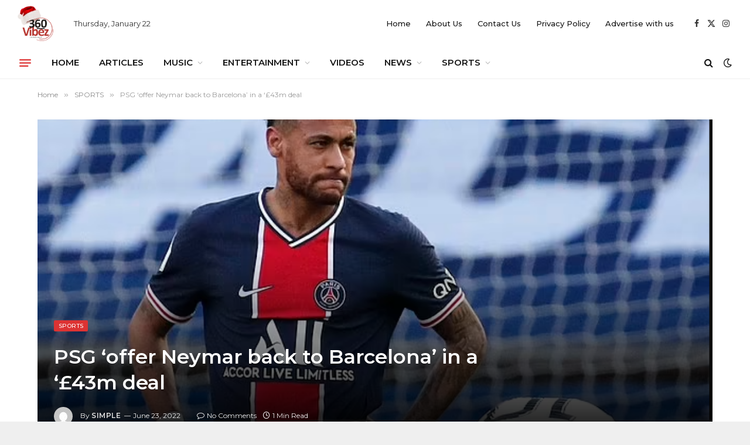

--- FILE ---
content_type: text/html; charset=UTF-8
request_url: https://360vibez.com.ng/2022/06/23/psg-offer-neymar-back-to-barcelona-in-a-43m-deal/
body_size: 17030
content:

<!DOCTYPE html>
<html lang="en-US" class="s-light site-s-light">

<head>

	<meta charset="UTF-8" />
	<meta name="viewport" content="width=device-width, initial-scale=1" />
	<title>PSG &#8216;offer Neymar back to Barcelona&#8217; in a &#8216;£43m deal &#8211; 360vibez</title><link rel="preload" as="font" href="https://360vibez.com.ng/wp-content/themes/smart-mag/css/icons/fonts/ts-icons.woff2?v3.2" type="font/woff2" crossorigin="anonymous" />
<meta name='robots' content='max-image-preview:large' />
	<style>img:is([sizes="auto" i], [sizes^="auto," i]) { contain-intrinsic-size: 3000px 1500px }</style>
	<link rel='dns-prefetch' href='//stats.wp.com' />
<link rel='dns-prefetch' href='//fonts.googleapis.com' />
<link rel='dns-prefetch' href='//www.googletagmanager.com' />
<link rel='preconnect' href='//i0.wp.com' />
<link rel='preconnect' href='//c0.wp.com' />
<link rel="alternate" type="application/rss+xml" title="360vibez &raquo; Feed" href="https://360vibez.com.ng/feed/" />
<link rel="alternate" type="application/rss+xml" title="360vibez &raquo; Comments Feed" href="https://360vibez.com.ng/comments/feed/" />
<link rel="alternate" type="application/rss+xml" title="360vibez &raquo; PSG &#8216;offer Neymar back to Barcelona&#8217; in a &#8216;£43m deal Comments Feed" href="https://360vibez.com.ng/2022/06/23/psg-offer-neymar-back-to-barcelona-in-a-43m-deal/feed/" />
<script type="text/javascript">
/* <![CDATA[ */
window._wpemojiSettings = {"baseUrl":"https:\/\/s.w.org\/images\/core\/emoji\/16.0.1\/72x72\/","ext":".png","svgUrl":"https:\/\/s.w.org\/images\/core\/emoji\/16.0.1\/svg\/","svgExt":".svg","source":{"concatemoji":"https:\/\/360vibez.com.ng\/wp-includes\/js\/wp-emoji-release.min.js?ver=6.8.3"}};
/*! This file is auto-generated */
!function(s,n){var o,i,e;function c(e){try{var t={supportTests:e,timestamp:(new Date).valueOf()};sessionStorage.setItem(o,JSON.stringify(t))}catch(e){}}function p(e,t,n){e.clearRect(0,0,e.canvas.width,e.canvas.height),e.fillText(t,0,0);var t=new Uint32Array(e.getImageData(0,0,e.canvas.width,e.canvas.height).data),a=(e.clearRect(0,0,e.canvas.width,e.canvas.height),e.fillText(n,0,0),new Uint32Array(e.getImageData(0,0,e.canvas.width,e.canvas.height).data));return t.every(function(e,t){return e===a[t]})}function u(e,t){e.clearRect(0,0,e.canvas.width,e.canvas.height),e.fillText(t,0,0);for(var n=e.getImageData(16,16,1,1),a=0;a<n.data.length;a++)if(0!==n.data[a])return!1;return!0}function f(e,t,n,a){switch(t){case"flag":return n(e,"\ud83c\udff3\ufe0f\u200d\u26a7\ufe0f","\ud83c\udff3\ufe0f\u200b\u26a7\ufe0f")?!1:!n(e,"\ud83c\udde8\ud83c\uddf6","\ud83c\udde8\u200b\ud83c\uddf6")&&!n(e,"\ud83c\udff4\udb40\udc67\udb40\udc62\udb40\udc65\udb40\udc6e\udb40\udc67\udb40\udc7f","\ud83c\udff4\u200b\udb40\udc67\u200b\udb40\udc62\u200b\udb40\udc65\u200b\udb40\udc6e\u200b\udb40\udc67\u200b\udb40\udc7f");case"emoji":return!a(e,"\ud83e\udedf")}return!1}function g(e,t,n,a){var r="undefined"!=typeof WorkerGlobalScope&&self instanceof WorkerGlobalScope?new OffscreenCanvas(300,150):s.createElement("canvas"),o=r.getContext("2d",{willReadFrequently:!0}),i=(o.textBaseline="top",o.font="600 32px Arial",{});return e.forEach(function(e){i[e]=t(o,e,n,a)}),i}function t(e){var t=s.createElement("script");t.src=e,t.defer=!0,s.head.appendChild(t)}"undefined"!=typeof Promise&&(o="wpEmojiSettingsSupports",i=["flag","emoji"],n.supports={everything:!0,everythingExceptFlag:!0},e=new Promise(function(e){s.addEventListener("DOMContentLoaded",e,{once:!0})}),new Promise(function(t){var n=function(){try{var e=JSON.parse(sessionStorage.getItem(o));if("object"==typeof e&&"number"==typeof e.timestamp&&(new Date).valueOf()<e.timestamp+604800&&"object"==typeof e.supportTests)return e.supportTests}catch(e){}return null}();if(!n){if("undefined"!=typeof Worker&&"undefined"!=typeof OffscreenCanvas&&"undefined"!=typeof URL&&URL.createObjectURL&&"undefined"!=typeof Blob)try{var e="postMessage("+g.toString()+"("+[JSON.stringify(i),f.toString(),p.toString(),u.toString()].join(",")+"));",a=new Blob([e],{type:"text/javascript"}),r=new Worker(URL.createObjectURL(a),{name:"wpTestEmojiSupports"});return void(r.onmessage=function(e){c(n=e.data),r.terminate(),t(n)})}catch(e){}c(n=g(i,f,p,u))}t(n)}).then(function(e){for(var t in e)n.supports[t]=e[t],n.supports.everything=n.supports.everything&&n.supports[t],"flag"!==t&&(n.supports.everythingExceptFlag=n.supports.everythingExceptFlag&&n.supports[t]);n.supports.everythingExceptFlag=n.supports.everythingExceptFlag&&!n.supports.flag,n.DOMReady=!1,n.readyCallback=function(){n.DOMReady=!0}}).then(function(){return e}).then(function(){var e;n.supports.everything||(n.readyCallback(),(e=n.source||{}).concatemoji?t(e.concatemoji):e.wpemoji&&e.twemoji&&(t(e.twemoji),t(e.wpemoji)))}))}((window,document),window._wpemojiSettings);
/* ]]> */
</script>

<link rel='stylesheet' id='hfe-widgets-style-css' href='https://360vibez.com.ng/wp-content/plugins/header-footer-elementor/inc/widgets-css/frontend.css?ver=2.4.9' type='text/css' media='all' />
<style id='wp-emoji-styles-inline-css' type='text/css'>

	img.wp-smiley, img.emoji {
		display: inline !important;
		border: none !important;
		box-shadow: none !important;
		height: 1em !important;
		width: 1em !important;
		margin: 0 0.07em !important;
		vertical-align: -0.1em !important;
		background: none !important;
		padding: 0 !important;
	}
</style>
<link rel='stylesheet' id='wp-block-library-css' href='https://c0.wp.com/c/6.8.3/wp-includes/css/dist/block-library/style.min.css' type='text/css' media='all' />
<style id='classic-theme-styles-inline-css' type='text/css'>
/*! This file is auto-generated */
.wp-block-button__link{color:#fff;background-color:#32373c;border-radius:9999px;box-shadow:none;text-decoration:none;padding:calc(.667em + 2px) calc(1.333em + 2px);font-size:1.125em}.wp-block-file__button{background:#32373c;color:#fff;text-decoration:none}
</style>
<link rel='stylesheet' id='mediaelement-css' href='https://c0.wp.com/c/6.8.3/wp-includes/js/mediaelement/mediaelementplayer-legacy.min.css' type='text/css' media='all' />
<link rel='stylesheet' id='wp-mediaelement-css' href='https://c0.wp.com/c/6.8.3/wp-includes/js/mediaelement/wp-mediaelement.min.css' type='text/css' media='all' />
<style id='jetpack-sharing-buttons-style-inline-css' type='text/css'>
.jetpack-sharing-buttons__services-list{display:flex;flex-direction:row;flex-wrap:wrap;gap:0;list-style-type:none;margin:5px;padding:0}.jetpack-sharing-buttons__services-list.has-small-icon-size{font-size:12px}.jetpack-sharing-buttons__services-list.has-normal-icon-size{font-size:16px}.jetpack-sharing-buttons__services-list.has-large-icon-size{font-size:24px}.jetpack-sharing-buttons__services-list.has-huge-icon-size{font-size:36px}@media print{.jetpack-sharing-buttons__services-list{display:none!important}}.editor-styles-wrapper .wp-block-jetpack-sharing-buttons{gap:0;padding-inline-start:0}ul.jetpack-sharing-buttons__services-list.has-background{padding:1.25em 2.375em}
</style>
<style id='global-styles-inline-css' type='text/css'>
:root{--wp--preset--aspect-ratio--square: 1;--wp--preset--aspect-ratio--4-3: 4/3;--wp--preset--aspect-ratio--3-4: 3/4;--wp--preset--aspect-ratio--3-2: 3/2;--wp--preset--aspect-ratio--2-3: 2/3;--wp--preset--aspect-ratio--16-9: 16/9;--wp--preset--aspect-ratio--9-16: 9/16;--wp--preset--color--black: #000000;--wp--preset--color--cyan-bluish-gray: #abb8c3;--wp--preset--color--white: #ffffff;--wp--preset--color--pale-pink: #f78da7;--wp--preset--color--vivid-red: #cf2e2e;--wp--preset--color--luminous-vivid-orange: #ff6900;--wp--preset--color--luminous-vivid-amber: #fcb900;--wp--preset--color--light-green-cyan: #7bdcb5;--wp--preset--color--vivid-green-cyan: #00d084;--wp--preset--color--pale-cyan-blue: #8ed1fc;--wp--preset--color--vivid-cyan-blue: #0693e3;--wp--preset--color--vivid-purple: #9b51e0;--wp--preset--gradient--vivid-cyan-blue-to-vivid-purple: linear-gradient(135deg,rgba(6,147,227,1) 0%,rgb(155,81,224) 100%);--wp--preset--gradient--light-green-cyan-to-vivid-green-cyan: linear-gradient(135deg,rgb(122,220,180) 0%,rgb(0,208,130) 100%);--wp--preset--gradient--luminous-vivid-amber-to-luminous-vivid-orange: linear-gradient(135deg,rgba(252,185,0,1) 0%,rgba(255,105,0,1) 100%);--wp--preset--gradient--luminous-vivid-orange-to-vivid-red: linear-gradient(135deg,rgba(255,105,0,1) 0%,rgb(207,46,46) 100%);--wp--preset--gradient--very-light-gray-to-cyan-bluish-gray: linear-gradient(135deg,rgb(238,238,238) 0%,rgb(169,184,195) 100%);--wp--preset--gradient--cool-to-warm-spectrum: linear-gradient(135deg,rgb(74,234,220) 0%,rgb(151,120,209) 20%,rgb(207,42,186) 40%,rgb(238,44,130) 60%,rgb(251,105,98) 80%,rgb(254,248,76) 100%);--wp--preset--gradient--blush-light-purple: linear-gradient(135deg,rgb(255,206,236) 0%,rgb(152,150,240) 100%);--wp--preset--gradient--blush-bordeaux: linear-gradient(135deg,rgb(254,205,165) 0%,rgb(254,45,45) 50%,rgb(107,0,62) 100%);--wp--preset--gradient--luminous-dusk: linear-gradient(135deg,rgb(255,203,112) 0%,rgb(199,81,192) 50%,rgb(65,88,208) 100%);--wp--preset--gradient--pale-ocean: linear-gradient(135deg,rgb(255,245,203) 0%,rgb(182,227,212) 50%,rgb(51,167,181) 100%);--wp--preset--gradient--electric-grass: linear-gradient(135deg,rgb(202,248,128) 0%,rgb(113,206,126) 100%);--wp--preset--gradient--midnight: linear-gradient(135deg,rgb(2,3,129) 0%,rgb(40,116,252) 100%);--wp--preset--font-size--small: 13px;--wp--preset--font-size--medium: 20px;--wp--preset--font-size--large: 36px;--wp--preset--font-size--x-large: 42px;--wp--preset--spacing--20: 0.44rem;--wp--preset--spacing--30: 0.67rem;--wp--preset--spacing--40: 1rem;--wp--preset--spacing--50: 1.5rem;--wp--preset--spacing--60: 2.25rem;--wp--preset--spacing--70: 3.38rem;--wp--preset--spacing--80: 5.06rem;--wp--preset--shadow--natural: 6px 6px 9px rgba(0, 0, 0, 0.2);--wp--preset--shadow--deep: 12px 12px 50px rgba(0, 0, 0, 0.4);--wp--preset--shadow--sharp: 6px 6px 0px rgba(0, 0, 0, 0.2);--wp--preset--shadow--outlined: 6px 6px 0px -3px rgba(255, 255, 255, 1), 6px 6px rgba(0, 0, 0, 1);--wp--preset--shadow--crisp: 6px 6px 0px rgba(0, 0, 0, 1);}:where(.is-layout-flex){gap: 0.5em;}:where(.is-layout-grid){gap: 0.5em;}body .is-layout-flex{display: flex;}.is-layout-flex{flex-wrap: wrap;align-items: center;}.is-layout-flex > :is(*, div){margin: 0;}body .is-layout-grid{display: grid;}.is-layout-grid > :is(*, div){margin: 0;}:where(.wp-block-columns.is-layout-flex){gap: 2em;}:where(.wp-block-columns.is-layout-grid){gap: 2em;}:where(.wp-block-post-template.is-layout-flex){gap: 1.25em;}:where(.wp-block-post-template.is-layout-grid){gap: 1.25em;}.has-black-color{color: var(--wp--preset--color--black) !important;}.has-cyan-bluish-gray-color{color: var(--wp--preset--color--cyan-bluish-gray) !important;}.has-white-color{color: var(--wp--preset--color--white) !important;}.has-pale-pink-color{color: var(--wp--preset--color--pale-pink) !important;}.has-vivid-red-color{color: var(--wp--preset--color--vivid-red) !important;}.has-luminous-vivid-orange-color{color: var(--wp--preset--color--luminous-vivid-orange) !important;}.has-luminous-vivid-amber-color{color: var(--wp--preset--color--luminous-vivid-amber) !important;}.has-light-green-cyan-color{color: var(--wp--preset--color--light-green-cyan) !important;}.has-vivid-green-cyan-color{color: var(--wp--preset--color--vivid-green-cyan) !important;}.has-pale-cyan-blue-color{color: var(--wp--preset--color--pale-cyan-blue) !important;}.has-vivid-cyan-blue-color{color: var(--wp--preset--color--vivid-cyan-blue) !important;}.has-vivid-purple-color{color: var(--wp--preset--color--vivid-purple) !important;}.has-black-background-color{background-color: var(--wp--preset--color--black) !important;}.has-cyan-bluish-gray-background-color{background-color: var(--wp--preset--color--cyan-bluish-gray) !important;}.has-white-background-color{background-color: var(--wp--preset--color--white) !important;}.has-pale-pink-background-color{background-color: var(--wp--preset--color--pale-pink) !important;}.has-vivid-red-background-color{background-color: var(--wp--preset--color--vivid-red) !important;}.has-luminous-vivid-orange-background-color{background-color: var(--wp--preset--color--luminous-vivid-orange) !important;}.has-luminous-vivid-amber-background-color{background-color: var(--wp--preset--color--luminous-vivid-amber) !important;}.has-light-green-cyan-background-color{background-color: var(--wp--preset--color--light-green-cyan) !important;}.has-vivid-green-cyan-background-color{background-color: var(--wp--preset--color--vivid-green-cyan) !important;}.has-pale-cyan-blue-background-color{background-color: var(--wp--preset--color--pale-cyan-blue) !important;}.has-vivid-cyan-blue-background-color{background-color: var(--wp--preset--color--vivid-cyan-blue) !important;}.has-vivid-purple-background-color{background-color: var(--wp--preset--color--vivid-purple) !important;}.has-black-border-color{border-color: var(--wp--preset--color--black) !important;}.has-cyan-bluish-gray-border-color{border-color: var(--wp--preset--color--cyan-bluish-gray) !important;}.has-white-border-color{border-color: var(--wp--preset--color--white) !important;}.has-pale-pink-border-color{border-color: var(--wp--preset--color--pale-pink) !important;}.has-vivid-red-border-color{border-color: var(--wp--preset--color--vivid-red) !important;}.has-luminous-vivid-orange-border-color{border-color: var(--wp--preset--color--luminous-vivid-orange) !important;}.has-luminous-vivid-amber-border-color{border-color: var(--wp--preset--color--luminous-vivid-amber) !important;}.has-light-green-cyan-border-color{border-color: var(--wp--preset--color--light-green-cyan) !important;}.has-vivid-green-cyan-border-color{border-color: var(--wp--preset--color--vivid-green-cyan) !important;}.has-pale-cyan-blue-border-color{border-color: var(--wp--preset--color--pale-cyan-blue) !important;}.has-vivid-cyan-blue-border-color{border-color: var(--wp--preset--color--vivid-cyan-blue) !important;}.has-vivid-purple-border-color{border-color: var(--wp--preset--color--vivid-purple) !important;}.has-vivid-cyan-blue-to-vivid-purple-gradient-background{background: var(--wp--preset--gradient--vivid-cyan-blue-to-vivid-purple) !important;}.has-light-green-cyan-to-vivid-green-cyan-gradient-background{background: var(--wp--preset--gradient--light-green-cyan-to-vivid-green-cyan) !important;}.has-luminous-vivid-amber-to-luminous-vivid-orange-gradient-background{background: var(--wp--preset--gradient--luminous-vivid-amber-to-luminous-vivid-orange) !important;}.has-luminous-vivid-orange-to-vivid-red-gradient-background{background: var(--wp--preset--gradient--luminous-vivid-orange-to-vivid-red) !important;}.has-very-light-gray-to-cyan-bluish-gray-gradient-background{background: var(--wp--preset--gradient--very-light-gray-to-cyan-bluish-gray) !important;}.has-cool-to-warm-spectrum-gradient-background{background: var(--wp--preset--gradient--cool-to-warm-spectrum) !important;}.has-blush-light-purple-gradient-background{background: var(--wp--preset--gradient--blush-light-purple) !important;}.has-blush-bordeaux-gradient-background{background: var(--wp--preset--gradient--blush-bordeaux) !important;}.has-luminous-dusk-gradient-background{background: var(--wp--preset--gradient--luminous-dusk) !important;}.has-pale-ocean-gradient-background{background: var(--wp--preset--gradient--pale-ocean) !important;}.has-electric-grass-gradient-background{background: var(--wp--preset--gradient--electric-grass) !important;}.has-midnight-gradient-background{background: var(--wp--preset--gradient--midnight) !important;}.has-small-font-size{font-size: var(--wp--preset--font-size--small) !important;}.has-medium-font-size{font-size: var(--wp--preset--font-size--medium) !important;}.has-large-font-size{font-size: var(--wp--preset--font-size--large) !important;}.has-x-large-font-size{font-size: var(--wp--preset--font-size--x-large) !important;}
:where(.wp-block-post-template.is-layout-flex){gap: 1.25em;}:where(.wp-block-post-template.is-layout-grid){gap: 1.25em;}
:where(.wp-block-columns.is-layout-flex){gap: 2em;}:where(.wp-block-columns.is-layout-grid){gap: 2em;}
:root :where(.wp-block-pullquote){font-size: 1.5em;line-height: 1.6;}
</style>
<link rel='stylesheet' id='contact-form-7-css' href='https://360vibez.com.ng/wp-content/plugins/contact-form-7/includes/css/styles.css?ver=6.1.4' type='text/css' media='all' />
<link rel='stylesheet' id='hfe-style-css' href='https://360vibez.com.ng/wp-content/plugins/header-footer-elementor/assets/css/header-footer-elementor.css?ver=2.4.9' type='text/css' media='all' />
<link rel='stylesheet' id='elementor-icons-css' href='https://360vibez.com.ng/wp-content/plugins/elementor/assets/lib/eicons/css/elementor-icons.min.css?ver=5.43.0' type='text/css' media='all' />
<link rel='stylesheet' id='elementor-frontend-css' href='https://360vibez.com.ng/wp-content/plugins/elementor/assets/css/frontend.min.css?ver=3.31.3' type='text/css' media='all' />
<link rel='stylesheet' id='elementor-post-30825-css' href='https://360vibez.com.ng/wp-content/uploads/elementor/css/post-30825.css?ver=1768400559' type='text/css' media='all' />
<link rel='stylesheet' id='hfe-elementor-icons-css' href='https://360vibez.com.ng/wp-content/plugins/elementor/assets/lib/eicons/css/elementor-icons.min.css?ver=5.34.0' type='text/css' media='all' />
<link rel='stylesheet' id='hfe-icons-list-css' href='https://360vibez.com.ng/wp-content/plugins/elementor/assets/css/widget-icon-list.min.css?ver=3.24.3' type='text/css' media='all' />
<link rel='stylesheet' id='hfe-social-icons-css' href='https://360vibez.com.ng/wp-content/plugins/elementor/assets/css/widget-social-icons.min.css?ver=3.24.0' type='text/css' media='all' />
<link rel='stylesheet' id='hfe-social-share-icons-brands-css' href='https://360vibez.com.ng/wp-content/plugins/elementor/assets/lib/font-awesome/css/brands.css?ver=5.15.3' type='text/css' media='all' />
<link rel='stylesheet' id='hfe-social-share-icons-fontawesome-css' href='https://360vibez.com.ng/wp-content/plugins/elementor/assets/lib/font-awesome/css/fontawesome.css?ver=5.15.3' type='text/css' media='all' />
<link rel='stylesheet' id='hfe-nav-menu-icons-css' href='https://360vibez.com.ng/wp-content/plugins/elementor/assets/lib/font-awesome/css/solid.css?ver=5.15.3' type='text/css' media='all' />
<link rel='stylesheet' id='smartmag-core-css' href='https://360vibez.com.ng/wp-content/themes/smart-mag/style.css?ver=10.3.0' type='text/css' media='all' />
<link rel='stylesheet' id='smartmag-fonts-css' href='https://fonts.googleapis.com/css?family=Hind%3A400%2C500%2C600&#038;display=swap' type='text/css' media='all' />
<link rel='stylesheet' id='smartmag-magnific-popup-css' href='https://360vibez.com.ng/wp-content/themes/smart-mag/css/lightbox.css?ver=10.3.0' type='text/css' media='all' />
<link rel='stylesheet' id='smartmag-icons-css' href='https://360vibez.com.ng/wp-content/themes/smart-mag/css/icons/icons.css?ver=10.3.0' type='text/css' media='all' />
<link rel='stylesheet' id='smartmag-skin-css' href='https://360vibez.com.ng/wp-content/themes/smart-mag/css/skin-trendy.css?ver=10.3.0' type='text/css' media='all' />
<style id='smartmag-skin-inline-css' type='text/css'>
:root { --c-main: #dd3333;
--c-main-rgb: 221,51,51;
--text-font: "Montserrat", system-ui, -apple-system, "Segoe UI", Arial, sans-serif;
--body-font: "Montserrat", system-ui, -apple-system, "Segoe UI", Arial, sans-serif;
--ui-font: "Montserrat", system-ui, -apple-system, "Segoe UI", Arial, sans-serif;
--title-font: "Montserrat", system-ui, -apple-system, "Segoe UI", Arial, sans-serif;
--h-font: "Montserrat", system-ui, -apple-system, "Segoe UI", Arial, sans-serif;
--tertiary-font: "Montserrat", system-ui, -apple-system, "Segoe UI", Arial, sans-serif;
--title-font: "Montserrat", system-ui, -apple-system, "Segoe UI", Arial, sans-serif;
--h-font: "Montserrat", system-ui, -apple-system, "Segoe UI", Arial, sans-serif;
--text-h-font: var(--h-font);
--title-size-xs: 15px;
--main-width: 1310px;
--excerpt-size: 13px;
--post-content-gaps: 1.4em; }
:root { --wrap-padding: 120px; }
:root { --sidebar-width: 300px; }
.ts-row, .has-el-gap { --sidebar-c-width: calc(var(--sidebar-width) + var(--grid-gutter-h) + var(--sidebar-c-pad)); }
.smart-head-main .smart-head-top { background-color: var(--c-main); }
.smart-head-main .smart-head-mid { --head-h: 80px; background-color: #ffffff; border-top-color: var(--c-main); }
.s-dark .smart-head-main .smart-head-bot,
.smart-head-main .s-dark.smart-head-bot { background-color: #1e1521; }
.smart-head-main .smart-head-bot { border-top-width: 0px; }
.s-dark .off-canvas, .off-canvas.s-dark { background-color: #0f0007; }
.navigation-small .menu > li > a { font-weight: 500; }
.s-dark .navigation-small { --c-nav-hov: #ffffff; }
.s-dark .smart-head-main .spc-social,
.smart-head-main .s-dark .spc-social { --c-spc-social: rgba(255,255,255,0.8); --c-spc-social-hov: #ffffff; }
.smart-head-mobile { --c-search-icon: var(--c-main); }
.smart-head-main { --c-hamburger: var(--c-main); }
.smart-head-main .offcanvas-toggle { transform: scale(0.75); }
.smart-head-mobile { --c-hamburger: var(--c-main); }
.smart-head .ts-button1:not(._) { color: #f80759; }
.smart-head .ts-button1 { background-color: #ffffff; }
.post-meta .meta-item, .post-meta .text-in { font-size: 11px; }
.post-meta .post-author > a { color: #353535; }
.s-dark .post-meta .post-author > a { color: #e0e0e0; }
.post-meta .post-cat > a { color: #353535; }
.s-dark .post-meta .post-cat > a { color: #e0e0e0; }
.l-post { --media-radius: 6px; }
.cat-labels .category { line-height: 1.85; border-radius: 2px; padding-top: 1px; }
.block-head-b .heading { font-size: 23px; text-transform: initial; }
.block-head-g .heading { font-size: 19px; font-weight: 600; text-transform: initial; }
.block-head-i .heading { font-size: 22px; font-weight: bold; text-transform: initial; letter-spacing: -0.01em; }
.block-head-i { --line-weight: 5px; }
.loop-grid-base .post-title { font-size: 19px; }
.has-nums-a .l-post .post-title:before,
.has-nums-b .l-post .content:before { font-size: 30px; font-weight: normal; line-height: 2; }
.has-nums:not(.has-nums-c) { --num-color: var(--c-main); }
.has-nums-a .l-post .post-title:before,
.has-nums-b .l-post .content:before { content: counter(ts-loop) "/"; }
.post-meta-single .meta-item, .post-meta-single .text-in { font-size: 12px; }
.entry-content { font-size: 16px; line-height: 1.66; }
.entry-content p { --post-content-gaps: 1.3em; }
.post-share-b:not(.is-not-global) { --service-height: 36px; --service-width: 118px; --service-min-width: initial; }
.post-share-b:not(.is-not-global) .show-more { width: 38px; min-width: 38px; }
.post-share-b:not(.is-not-global) { --service-b-radius: 3px; }
.post-share-b:not(.is-not-global) .service .label { font-size: 12px; }
.site-s-light .s-head-modern .sub-title { color: #4f4f4f; }
.site-s-light .s-head-modern-a .post-meta { --c-post-meta: #727272; }
@media (min-width: 941px) and (max-width: 1200px) { .ts-row, .has-el-gap { --sidebar-c-width: calc(var(--sidebar-width) + var(--grid-gutter-h) + var(--sidebar-c-pad)); } }
@media (min-width: 768px) and (max-width: 940px) { .ts-contain, .main { padding-left: 35px; padding-right: 35px; }
.layout-boxed-inner { --wrap-padding: 35px; }
:root { --wrap-padding: 35px; }
.has-nums-a .l-post .post-title:before,
.has-nums-b .l-post .content:before { line-height: 2; } }
@media (max-width: 767px) { .ts-contain, .main { padding-left: 25px; padding-right: 25px; }
.layout-boxed-inner { --wrap-padding: 25px; }
:root { --wrap-padding: 25px; } }
@media (min-width: 940px) and (max-width: 1300px) { :root { --wrap-padding: min(120px, 5vw); } }


</style>
<link rel='stylesheet' id='smartmag-gfonts-custom-css' href='https://fonts.googleapis.com/css?family=Montserrat%3A400%2C500%2C600%2C700&#038;display=swap' type='text/css' media='all' />
<link rel='stylesheet' id='sharedaddy-css' href='https://c0.wp.com/p/jetpack/15.4/modules/sharedaddy/sharing.css' type='text/css' media='all' />
<link rel='stylesheet' id='social-logos-css' href='https://c0.wp.com/p/jetpack/15.4/_inc/social-logos/social-logos.min.css' type='text/css' media='all' />
<script type="text/javascript" id="smartmag-lazy-inline-js-after">
/* <![CDATA[ */
/**
 * @copyright ThemeSphere
 * @preserve
 */
var BunyadLazy={};BunyadLazy.load=function(){function a(e,n){var t={};e.dataset.bgset&&e.dataset.sizes?(t.sizes=e.dataset.sizes,t.srcset=e.dataset.bgset):t.src=e.dataset.bgsrc,function(t){var a=t.dataset.ratio;if(0<a){const e=t.parentElement;if(e.classList.contains("media-ratio")){const n=e.style;n.getPropertyValue("--a-ratio")||(n.paddingBottom=100/a+"%")}}}(e);var a,o=document.createElement("img");for(a in o.onload=function(){var t="url('"+(o.currentSrc||o.src)+"')",a=e.style;a.backgroundImage!==t&&requestAnimationFrame(()=>{a.backgroundImage=t,n&&n()}),o.onload=null,o.onerror=null,o=null},o.onerror=o.onload,t)o.setAttribute(a,t[a]);o&&o.complete&&0<o.naturalWidth&&o.onload&&o.onload()}function e(t){t.dataset.loaded||a(t,()=>{document.dispatchEvent(new Event("lazyloaded")),t.dataset.loaded=1})}function n(t){"complete"===document.readyState?t():window.addEventListener("load",t)}return{initEarly:function(){var t,a=()=>{document.querySelectorAll(".img.bg-cover:not(.lazyload)").forEach(e)};"complete"!==document.readyState?(t=setInterval(a,150),n(()=>{a(),clearInterval(t)})):a()},callOnLoad:n,initBgImages:function(t){t&&n(()=>{document.querySelectorAll(".img.bg-cover").forEach(e)})},bgLoad:a}}(),BunyadLazy.load.initEarly();
/* ]]> */
</script>
<script type="text/javascript" src="https://c0.wp.com/c/6.8.3/wp-includes/js/jquery/jquery.min.js" id="jquery-core-js"></script>
<script type="text/javascript" src="https://c0.wp.com/c/6.8.3/wp-includes/js/jquery/jquery-migrate.min.js" id="jquery-migrate-js"></script>
<script type="text/javascript" id="jquery-js-after">
/* <![CDATA[ */
!function($){"use strict";$(document).ready(function(){$(this).scrollTop()>100&&$(".hfe-scroll-to-top-wrap").removeClass("hfe-scroll-to-top-hide"),$(window).scroll(function(){$(this).scrollTop()<100?$(".hfe-scroll-to-top-wrap").fadeOut(300):$(".hfe-scroll-to-top-wrap").fadeIn(300)}),$(".hfe-scroll-to-top-wrap").on("click",function(){$("html, body").animate({scrollTop:0},300);return!1})})}(jQuery);
!function($){'use strict';$(document).ready(function(){var bar=$('.hfe-reading-progress-bar');if(!bar.length)return;$(window).on('scroll',function(){var s=$(window).scrollTop(),d=$(document).height()-$(window).height(),p=d? s/d*100:0;bar.css('width',p+'%')});});}(jQuery);
/* ]]> */
</script>
<link rel="https://api.w.org/" href="https://360vibez.com.ng/wp-json/" /><link rel="alternate" title="JSON" type="application/json" href="https://360vibez.com.ng/wp-json/wp/v2/posts/18358" /><link rel="EditURI" type="application/rsd+xml" title="RSD" href="https://360vibez.com.ng/xmlrpc.php?rsd" />
<meta name="generator" content="WordPress 6.8.3" />
<link rel="canonical" href="https://360vibez.com.ng/2022/06/23/psg-offer-neymar-back-to-barcelona-in-a-43m-deal/" />
<link rel='shortlink' href='https://wp.me/paZT3E-4M6' />
<link rel="alternate" title="oEmbed (JSON)" type="application/json+oembed" href="https://360vibez.com.ng/wp-json/oembed/1.0/embed?url=https%3A%2F%2F360vibez.com.ng%2F2022%2F06%2F23%2Fpsg-offer-neymar-back-to-barcelona-in-a-43m-deal%2F" />
<link rel="alternate" title="oEmbed (XML)" type="text/xml+oembed" href="https://360vibez.com.ng/wp-json/oembed/1.0/embed?url=https%3A%2F%2F360vibez.com.ng%2F2022%2F06%2F23%2Fpsg-offer-neymar-back-to-barcelona-in-a-43m-deal%2F&#038;format=xml" />
<meta name="generator" content="Site Kit by Google 1.170.0" /><meta name="generator" content="Redux 4.5.10" />	<style>img#wpstats{display:none}</style>
		
		<script>
		var BunyadSchemeKey = 'bunyad-scheme';
		(() => {
			const d = document.documentElement;
			const c = d.classList;
			var scheme = localStorage.getItem(BunyadSchemeKey);
			
			if (scheme) {
				d.dataset.origClass = c;
				scheme === 'dark' ? c.remove('s-light', 'site-s-light') : c.remove('s-dark', 'site-s-dark');
				c.add('site-s-' + scheme, 's-' + scheme);
			}
		})();
		</script>
		
<!-- Google AdSense meta tags added by Site Kit -->
<meta name="google-adsense-platform-account" content="ca-host-pub-2644536267352236">
<meta name="google-adsense-platform-domain" content="sitekit.withgoogle.com">
<!-- End Google AdSense meta tags added by Site Kit -->
<meta name="generator" content="Elementor 3.31.3; features: additional_custom_breakpoints, e_element_cache; settings: css_print_method-external, google_font-enabled, font_display-auto">
			<style>
				.e-con.e-parent:nth-of-type(n+4):not(.e-lazyloaded):not(.e-no-lazyload),
				.e-con.e-parent:nth-of-type(n+4):not(.e-lazyloaded):not(.e-no-lazyload) * {
					background-image: none !important;
				}
				@media screen and (max-height: 1024px) {
					.e-con.e-parent:nth-of-type(n+3):not(.e-lazyloaded):not(.e-no-lazyload),
					.e-con.e-parent:nth-of-type(n+3):not(.e-lazyloaded):not(.e-no-lazyload) * {
						background-image: none !important;
					}
				}
				@media screen and (max-height: 640px) {
					.e-con.e-parent:nth-of-type(n+2):not(.e-lazyloaded):not(.e-no-lazyload),
					.e-con.e-parent:nth-of-type(n+2):not(.e-lazyloaded):not(.e-no-lazyload) * {
						background-image: none !important;
					}
				}
			</style>
			
<!-- Jetpack Open Graph Tags -->
<meta property="og:type" content="article" />
<meta property="og:title" content="PSG &#8216;offer Neymar back to Barcelona&#8217; in a &#8216;£43m deal" />
<meta property="og:url" content="https://360vibez.com.ng/2022/06/23/psg-offer-neymar-back-to-barcelona-in-a-43m-deal/" />
<meta property="og:description" content="Paris Saint-Germain have reportedly offered Barcelona a chance to re-sign Neymar for £43.1million. In 2017, Neymar completed his £198m switch to Paris Saint-Germain from Barcelona, and has since sc…" />
<meta property="article:published_time" content="2022-06-23T17:43:26+00:00" />
<meta property="article:modified_time" content="2022-06-23T17:43:26+00:00" />
<meta property="og:site_name" content="360vibez" />
<meta property="og:image" content="https://i0.wp.com/360vibez.com.ng/wp-content/uploads/2022/06/PSG-offer-Neymar-back-to-Barcelona-in-a-43m-deal.webp?fit=637%2C429&#038;ssl=1" />
<meta property="og:image:width" content="637" />
<meta property="og:image:height" content="429" />
<meta property="og:image:alt" content="" />
<meta property="og:locale" content="en_US" />
<meta name="twitter:text:title" content="PSG &#8216;offer Neymar back to Barcelona&#8217; in a &#8216;£43m deal" />
<meta name="twitter:image" content="https://i0.wp.com/360vibez.com.ng/wp-content/uploads/2022/06/PSG-offer-Neymar-back-to-Barcelona-in-a-43m-deal.webp?fit=637%2C429&#038;ssl=1&#038;w=640" />
<meta name="twitter:card" content="summary_large_image" />

<!-- End Jetpack Open Graph Tags -->
<link rel="icon" href="https://i0.wp.com/360vibez.com.ng/wp-content/uploads/2020/09/cropped-misturah.jpg?fit=32%2C32&#038;ssl=1" sizes="32x32" />
<link rel="icon" href="https://i0.wp.com/360vibez.com.ng/wp-content/uploads/2020/09/cropped-misturah.jpg?fit=192%2C192&#038;ssl=1" sizes="192x192" />
<link rel="apple-touch-icon" href="https://i0.wp.com/360vibez.com.ng/wp-content/uploads/2020/09/cropped-misturah.jpg?fit=180%2C180&#038;ssl=1" />
<meta name="msapplication-TileImage" content="https://i0.wp.com/360vibez.com.ng/wp-content/uploads/2020/09/cropped-misturah.jpg?fit=270%2C270&#038;ssl=1" />


</head>

<body data-rsssl=1 class="wp-singular post-template-default single single-post postid-18358 single-format-standard wp-theme-smart-mag ehf-template-smart-mag ehf-stylesheet-smart-mag right-sidebar post-layout-cover post-cat-53 has-lb has-lb-sm ts-img-hov-fade layout-boxed elementor-default elementor-kit-30825">


	<div class="ts-bg-cover"></div>

<div class="main-wrap">

	
<div class="off-canvas-backdrop"></div>
<div class="mobile-menu-container off-canvas" id="off-canvas">

	<div class="off-canvas-head">
		<a href="#" class="close">
			<span class="visuallyhidden">Close Menu</span>
			<i class="tsi tsi-times"></i>
		</a>

		<div class="ts-logo">
					</div>
	</div>

	<div class="off-canvas-content">

					<ul class="mobile-menu"></ul>
		
		
		
		<div class="spc-social-block spc-social spc-social-b smart-head-social">
		
			
				<a href="#" class="link service s-facebook" target="_blank" rel="nofollow noopener">
					<i class="icon tsi tsi-facebook"></i>					<span class="visuallyhidden">Facebook</span>
				</a>
									
			
				<a href="#" class="link service s-twitter" target="_blank" rel="nofollow noopener">
					<i class="icon tsi tsi-twitter"></i>					<span class="visuallyhidden">X (Twitter)</span>
				</a>
									
			
				<a href="#" class="link service s-instagram" target="_blank" rel="nofollow noopener">
					<i class="icon tsi tsi-instagram"></i>					<span class="visuallyhidden">Instagram</span>
				</a>
									
			
		</div>

		
	</div>

</div>
<div class="smart-head smart-head-a smart-head-main" id="smart-head" data-sticky="auto" data-sticky-type="smart" data-sticky-full>
	
	<div class="smart-head-row smart-head-mid is-light smart-head-row-full">

		<div class="inner wrap">

							
				<div class="items items-left ">
					<a href="https://360vibez.com.ng/" title="360vibez" rel="home" class="logo-link ts-logo logo-is-image">
		<span>
			
				
					<img fetchpriority="high" src="https://360vibez.com.ng/wp-content/uploads/2021/12/360vibez-xmas-web.png" class="logo-image" alt="360vibez" width="659" height="652"/>
									 
					</span>
	</a>
<span class="h-date">
	Thursday, January 22</span>				</div>

							
				<div class="items items-center empty">
								</div>

							
				<div class="items items-right ">
					<div class="nav-wrap">
		<nav class="navigation navigation-small nav-hov-a">
			<ul id="menu-360-footer" class="menu"><li id="menu-item-2684" class="menu-item menu-item-type-custom menu-item-object-custom menu-item-home menu-item-2684"><a href="https://360vibez.com.ng/">Home</a></li>
<li id="menu-item-2582" class="menu-item menu-item-type-post_type menu-item-object-page menu-item-2582"><a href="https://360vibez.com.ng/about-us/">About Us</a></li>
<li id="menu-item-2583" class="menu-item menu-item-type-post_type menu-item-object-page menu-item-2583"><a href="https://360vibez.com.ng/contact-us/">Contact Us</a></li>
<li id="menu-item-2607" class="menu-item menu-item-type-post_type menu-item-object-page menu-item-privacy-policy menu-item-2607"><a rel="privacy-policy" href="https://360vibez.com.ng/privacy-policy/">Privacy Policy</a></li>
<li id="menu-item-2658" class="menu-item menu-item-type-post_type menu-item-object-page menu-item-2658"><a href="https://360vibez.com.ng/advertise-with-us/">Advertise with us</a></li>
</ul>		</nav>
	</div>

		<div class="spc-social-block spc-social spc-social-a smart-head-social">
		
			
				<a href="#" class="link service s-facebook" target="_blank" rel="nofollow noopener">
					<i class="icon tsi tsi-facebook"></i>					<span class="visuallyhidden">Facebook</span>
				</a>
									
			
				<a href="#" class="link service s-twitter" target="_blank" rel="nofollow noopener">
					<i class="icon tsi tsi-twitter"></i>					<span class="visuallyhidden">X (Twitter)</span>
				</a>
									
			
				<a href="#" class="link service s-instagram" target="_blank" rel="nofollow noopener">
					<i class="icon tsi tsi-instagram"></i>					<span class="visuallyhidden">Instagram</span>
				</a>
									
			
		</div>

						</div>

						
		</div>
	</div>

	
	<div class="smart-head-row smart-head-bot is-light smart-head-row-full">

		<div class="inner wrap">

							
				<div class="items items-left ">
				
<button class="offcanvas-toggle has-icon" type="button" aria-label="Menu">
	<span class="hamburger-icon hamburger-icon-a">
		<span class="inner"></span>
	</span>
</button>	<div class="nav-wrap">
		<nav class="navigation navigation-main nav-hov-a">
			<ul id="menu-main-menu" class="menu"><li id="menu-item-2683" class="menu-item menu-item-type-custom menu-item-object-custom menu-item-home menu-item-2683"><a href="https://360vibez.com.ng/">HOME</a></li>
<li id="menu-item-2652" class="menu-item menu-item-type-taxonomy menu-item-object-category menu-cat-16 menu-item-2652"><a href="https://360vibez.com.ng/category/articles/">ARTICLES</a></li>
<li id="menu-item-2625" class="menu-item menu-item-type-taxonomy menu-item-object-category menu-item-has-children menu-cat-156 menu-item-2625"><a href="https://360vibez.com.ng/category/music/">MUSIC</a>
<ul class="sub-menu">
	<li id="menu-item-2634" class="menu-item menu-item-type-taxonomy menu-item-object-category menu-cat-159 menu-item-2634"><a href="https://360vibez.com.ng/category/music/audio/">Audio</a></li>
	<li id="menu-item-2644" class="menu-item menu-item-type-taxonomy menu-item-object-category menu-cat-165 menu-item-2644"><a href="https://360vibez.com.ng/category/music/fresh-acts/">Fresh Acts</a></li>
	<li id="menu-item-2645" class="menu-item menu-item-type-taxonomy menu-item-object-category menu-cat-164 menu-item-2645"><a href="https://360vibez.com.ng/category/music/gospel/">Gospel</a></li>
	<li id="menu-item-2646" class="menu-item menu-item-type-taxonomy menu-item-object-category menu-cat-163 menu-item-2646"><a href="https://360vibez.com.ng/category/music/lyrics/">Lyrics</a></li>
	<li id="menu-item-2647" class="menu-item menu-item-type-taxonomy menu-item-object-category menu-cat-162 menu-item-2647"><a href="https://360vibez.com.ng/category/music/mixtapes/">Mixtapes</a></li>
</ul>
</li>
<li id="menu-item-2628" class="menu-item menu-item-type-taxonomy menu-item-object-category menu-item-has-children menu-cat-154 menu-item-2628"><a href="https://360vibez.com.ng/category/entertainment/">ENTERTAINMENT</a>
<ul class="sub-menu">
	<li id="menu-item-2643" class="menu-item menu-item-type-taxonomy menu-item-object-category menu-cat-166 menu-item-2643"><a href="https://360vibez.com.ng/category/entertainment/events/">Events</a></li>
	<li id="menu-item-2630" class="menu-item menu-item-type-taxonomy menu-item-object-category menu-cat-29 menu-item-2630"><a href="https://360vibez.com.ng/category/fashion-trends/">Fashion Trends</a></li>
	<li id="menu-item-2653" class="menu-item menu-item-type-taxonomy menu-item-object-category menu-cat-170 menu-item-2653"><a href="https://360vibez.com.ng/category/entertainment/tourism/">Tourism</a></li>
</ul>
</li>
<li id="menu-item-2629" class="menu-item menu-item-type-taxonomy menu-item-object-category menu-cat-157 menu-item-2629"><a href="https://360vibez.com.ng/category/videos/">VIDEOS</a></li>
<li id="menu-item-2650" class="menu-item menu-item-type-taxonomy menu-item-object-category menu-item-has-children menu-cat-155 menu-item-2650"><a href="https://360vibez.com.ng/category/news/">NEWS</a>
<ul class="sub-menu">
	<li id="menu-item-2648" class="menu-item menu-item-type-taxonomy menu-item-object-category menu-cat-167 menu-item-2648"><a href="https://360vibez.com.ng/category/news/enducation/">Education</a></li>
	<li id="menu-item-2649" class="menu-item menu-item-type-taxonomy menu-item-object-category menu-cat-158 menu-item-2649"><a href="https://360vibez.com.ng/category/news/foreign/">Foreign</a></li>
	<li id="menu-item-2654" class="menu-item menu-item-type-taxonomy menu-item-object-category menu-cat-169 menu-item-2654"><a href="https://360vibez.com.ng/category/news/general-news/">General News</a></li>
	<li id="menu-item-2655" class="menu-item menu-item-type-taxonomy menu-item-object-category menu-cat-171 menu-item-2655"><a href="https://360vibez.com.ng/category/news/health/">Health</a></li>
	<li id="menu-item-2656" class="menu-item menu-item-type-taxonomy menu-item-object-category menu-cat-86 menu-item-2656"><a href="https://360vibez.com.ng/category/news/opinion-poll/">Opinion Poll</a></li>
	<li id="menu-item-2642" class="menu-item menu-item-type-taxonomy menu-item-object-category menu-cat-43 menu-item-2642"><a href="https://360vibez.com.ng/category/politics/">Politics</a></li>
	<li id="menu-item-2632" class="menu-item menu-item-type-taxonomy menu-item-object-category menu-cat-55 menu-item-2632"><a href="https://360vibez.com.ng/category/technology/">Technology</a></li>
</ul>
</li>
<li id="menu-item-2631" class="menu-item menu-item-type-taxonomy menu-item-object-category current-post-ancestor current-menu-parent current-post-parent menu-item-has-children menu-cat-53 menu-item-2631"><a href="https://360vibez.com.ng/category/sports/">SPORTS</a>
<ul class="sub-menu">
	<li id="menu-item-2635" class="menu-item menu-item-type-taxonomy menu-item-object-category menu-cat-75 menu-item-2635"><a href="https://360vibez.com.ng/category/sports/fitness/">Fitness</a></li>
	<li id="menu-item-2651" class="menu-item menu-item-type-taxonomy menu-item-object-category menu-cat-161 menu-item-2651"><a href="https://360vibez.com.ng/category/sports/football/">Football</a></li>
	<li id="menu-item-2636" class="menu-item menu-item-type-taxonomy menu-item-object-category menu-cat-78 menu-item-2636"><a href="https://360vibez.com.ng/category/sports/golf/">golf</a></li>
	<li id="menu-item-2637" class="menu-item menu-item-type-taxonomy menu-item-object-category menu-cat-79 menu-item-2637"><a href="https://360vibez.com.ng/category/sports/handball/">Handball</a></li>
	<li id="menu-item-2638" class="menu-item menu-item-type-taxonomy menu-item-object-category menu-cat-44 menu-item-2638"><a href="https://360vibez.com.ng/category/sports/racing/">Racing</a></li>
	<li id="menu-item-2639" class="menu-item menu-item-type-taxonomy menu-item-object-category menu-cat-91 menu-item-2639"><a href="https://360vibez.com.ng/category/sports/rugby/">rugby</a></li>
	<li id="menu-item-2640" class="menu-item menu-item-type-taxonomy menu-item-object-category menu-cat-54 menu-item-2640"><a href="https://360vibez.com.ng/category/swimming/">Swimming</a></li>
</ul>
</li>
</ul>		</nav>
	</div>
				</div>

							
				<div class="items items-center empty">
								</div>

							
				<div class="items items-right ">
				

	<a href="#" class="search-icon has-icon-only is-icon" title="Search">
		<i class="tsi tsi-search"></i>
	</a>


<div class="scheme-switcher has-icon-only">
	<a href="#" class="toggle is-icon toggle-dark" title="Switch to Dark Design - easier on eyes.">
		<i class="icon tsi tsi-moon"></i>
	</a>
	<a href="#" class="toggle is-icon toggle-light" title="Switch to Light Design.">
		<i class="icon tsi tsi-bright"></i>
	</a>
</div>				</div>

						
		</div>
	</div>

	</div>
<div class="smart-head smart-head-a smart-head-mobile" id="smart-head-mobile" data-sticky="mid" data-sticky-type="smart" data-sticky-full>
	
	<div class="smart-head-row smart-head-mid smart-head-row-3 is-light smart-head-row-full">

		<div class="inner wrap">

							
				<div class="items items-left ">
				
<button class="offcanvas-toggle has-icon" type="button" aria-label="Menu">
	<span class="hamburger-icon hamburger-icon-a">
		<span class="inner"></span>
	</span>
</button>				</div>

							
				<div class="items items-center ">
					<a href="https://360vibez.com.ng/" title="360vibez" rel="home" class="logo-link ts-logo logo-is-image">
		<span>
			
				
					<img fetchpriority="high" src="https://360vibez.com.ng/wp-content/uploads/2021/12/360vibez-xmas-web.png" class="logo-image" alt="360vibez" width="659" height="652"/>
									 
					</span>
	</a>				</div>

							
				<div class="items items-right ">
				

	<a href="#" class="search-icon has-icon-only is-icon" title="Search">
		<i class="tsi tsi-search"></i>
	</a>

				</div>

						
		</div>
	</div>

	</div>
<nav class="breadcrumbs is-full-width breadcrumbs-a" id="breadcrumb"><div class="inner ts-contain "><span><a href="https://360vibez.com.ng/"><span>Home</span></a></span><span class="delim">&raquo;</span><span><a href="https://360vibez.com.ng/category/sports/"><span>SPORTS</span></a></span><span class="delim">&raquo;</span><span class="current">PSG &#8216;offer Neymar back to Barcelona&#8217; in a &#8216;£43m deal</span></div></nav>
<div class="main ts-contain cf right-sidebar">
	
			
<div class="post-wrap">
	<section class="the-post-header post-cover">
	
			<div class="featured">
					
								
					
						<figure class="image-link media-ratio ar-bunyad-main-full"><img width="1310" height="627" src="[data-uri]" class="attachment-large size-large lazyload wp-post-image" alt="" sizes="(max-width: 1310px) 100vw, 1310px" title="PSG &#8216;offer Neymar back to Barcelona&#8217; in a &#8216;£43m deal" decoding="async" data-src="https://i0.wp.com/360vibez.com.ng/wp-content/uploads/2022/06/PSG-offer-Neymar-back-to-Barcelona-in-a-43m-deal.webp?fit=637%2C429&amp;ssl=1" /></figure>
												
										
					<div class="overlay s-dark">	
					<div class="post-meta post-meta-a post-meta-left post-meta-single has-below"><div class="post-meta-items meta-above"><span class="meta-item cat-labels">
						
						<a href="https://360vibez.com.ng/category/sports/" class="category" rel="category">SPORTS</a>
					</span>
					</div><h1 class="is-title post-title">PSG &#8216;offer Neymar back to Barcelona&#8217; in a &#8216;£43m deal</h1><div class="post-meta-items meta-below has-author-img"><span class="meta-item post-author has-img"><img alt='simple' src='https://secure.gravatar.com/avatar/1d53881ac26110fb140b2da8d871b35c6b3200906567ae7bb475d49f653ed39b?s=32&#038;d=mm&#038;r=g' srcset='https://secure.gravatar.com/avatar/1d53881ac26110fb140b2da8d871b35c6b3200906567ae7bb475d49f653ed39b?s=64&#038;d=mm&#038;r=g 2x' class='avatar avatar-32 photo' height='32' width='32' decoding='async'/><span class="by">By</span> <a href="https://360vibez.com.ng/author/simple/" title="Posts by simple" rel="author">simple</a></span><span class="meta-item has-next-icon date"><time class="post-date" datetime="2022-06-23T18:43:26+01:00">June 23, 2022</time></span><span class="has-next-icon meta-item comments has-icon"><a href="https://360vibez.com.ng/2022/06/23/psg-offer-neymar-back-to-barcelona-in-a-43m-deal/#respond"><i class="tsi tsi-comment-o"></i>No Comments</a></span><span class="meta-item read-time has-icon"><i class="tsi tsi-clock"></i>1 Min Read</span></div></div>	
					</div>				
					
							</div>
	
	</section>
	
	
	<div class="ts-row">
		<div class="col-8 main-content">
			<div class="the-post s-post-cover">

				<article id="post-18358" class="post-18358 post type-post status-publish format-standard has-post-thumbnail category-sports">
					
<div class="post-content-wrap has-share-float">
						<div class="post-share-float share-float-b is-hidden spc-social-colors spc-social-colored">
	<div class="inner">
					<span class="share-text">Share</span>
		
		<div class="services">
					
				
			<a href="https://www.facebook.com/sharer.php?u=https%3A%2F%2F360vibez.com.ng%2F2022%2F06%2F23%2Fpsg-offer-neymar-back-to-barcelona-in-a-43m-deal%2F" class="cf service s-facebook" target="_blank" title="Facebook" rel="nofollow noopener">
				<i class="tsi tsi-facebook"></i>
				<span class="label">Facebook</span>

							</a>
				
				
			<a href="https://twitter.com/intent/tweet?url=https%3A%2F%2F360vibez.com.ng%2F2022%2F06%2F23%2Fpsg-offer-neymar-back-to-barcelona-in-a-43m-deal%2F&text=PSG%20%27offer%20Neymar%20back%20to%20Barcelona%27%20in%20a%20%27%C2%A343m%20deal" class="cf service s-twitter" target="_blank" title="Twitter" rel="nofollow noopener">
				<i class="tsi tsi-twitter"></i>
				<span class="label">Twitter</span>

							</a>
				
				
			<a href="https://www.linkedin.com/shareArticle?mini=true&url=https%3A%2F%2F360vibez.com.ng%2F2022%2F06%2F23%2Fpsg-offer-neymar-back-to-barcelona-in-a-43m-deal%2F" class="cf service s-linkedin" target="_blank" title="LinkedIn" rel="nofollow noopener">
				<i class="tsi tsi-linkedin"></i>
				<span class="label">LinkedIn</span>

							</a>
				
				
			<a href="https://pinterest.com/pin/create/button/?url=https%3A%2F%2F360vibez.com.ng%2F2022%2F06%2F23%2Fpsg-offer-neymar-back-to-barcelona-in-a-43m-deal%2F&media=https%3A%2F%2F360vibez.com.ng%2Fwp-content%2Fuploads%2F2022%2F06%2FPSG-offer-Neymar-back-to-Barcelona-in-a-43m-deal.webp&description=PSG%20%27offer%20Neymar%20back%20to%20Barcelona%27%20in%20a%20%27%C2%A343m%20deal" class="cf service s-pinterest" target="_blank" title="Pinterest" rel="nofollow noopener">
				<i class="tsi tsi-pinterest-p"></i>
				<span class="label">Pinterest</span>

							</a>
				
				
			<a href="/cdn-cgi/l/email-protection#[base64]" class="cf service s-email" target="_blank" title="Email" rel="nofollow noopener">
				<i class="tsi tsi-envelope-o"></i>
				<span class="label">Email</span>

							</a>
				
				
			<a href="#" class="cf service s-link" target="_blank" title="Copy Link" rel="nofollow noopener">
				<i class="tsi tsi-link"></i>
				<span class="label">Copy Link</span>

				<span data-message="Link copied successfully!"></span>			</a>
				
		
					
		</div>
	</div>		
</div>
			
	<div class="post-content cf entry-content content-spacious">

		
				
		<h4>Paris Saint-Germain have reportedly offered Barcelona a chance to re-sign Neymar for £43.1million.</h4>
<p>In 2017, Neymar completed his £198m switch to Paris Saint-Germain from Barcelona, and has since scored over 90 goals for the club in only 144 appearances.</p>
<p>However, the Brazilian is yet to win the coveted Champions League crown in France and is no longer seen as the poster boy of PSG, following the rapid rise of Kylian Mbappe and the arrival of Lionel Messi in 2021.</p>
<p>Neymar still has another three years at the club but it seems the French giants are keen to cash in on the winger this summer.</p>
<div class="google-auto-placed ap_container">
<p>According to Spanish outlet Sport, PSG have &#8216;repeatedly&#8217; handed Barcelona the chance to re-sign Neymar for £43.1m.</p>
<p>The 30-year-old is reportedly willing to exit Paris this summer, but only if it permits him rejoining his former club.</p>
<p>Neymar scored 13 league goals in 22 appearances during PSG&#8217;s title-winning campaign last season, having suffered from an ankle injury between December and February.</p>
</div>
<div class="sharedaddy sd-sharing-enabled"><div class="robots-nocontent sd-block sd-social sd-social-icon sd-sharing"><h3 class="sd-title">Share this:</h3><div class="sd-content"><ul><li class="share-facebook"><a rel="nofollow noopener noreferrer"
				data-shared="sharing-facebook-18358"
				class="share-facebook sd-button share-icon no-text"
				href="https://360vibez.com.ng/2022/06/23/psg-offer-neymar-back-to-barcelona-in-a-43m-deal/?share=facebook"
				target="_blank"
				aria-labelledby="sharing-facebook-18358"
				>
				<span id="sharing-facebook-18358" hidden>Click to share on Facebook (Opens in new window)</span>
				<span>Facebook</span>
			</a></li><li class="share-x"><a rel="nofollow noopener noreferrer"
				data-shared="sharing-x-18358"
				class="share-x sd-button share-icon no-text"
				href="https://360vibez.com.ng/2022/06/23/psg-offer-neymar-back-to-barcelona-in-a-43m-deal/?share=x"
				target="_blank"
				aria-labelledby="sharing-x-18358"
				>
				<span id="sharing-x-18358" hidden>Click to share on X (Opens in new window)</span>
				<span>X</span>
			</a></li><li class="share-end"></li></ul></div></div></div>
				
		
		
		
	</div>
</div>
	
				</article>

				
	
	<div class="post-share-bot">
		<span class="info">Share.</span>
		
		<span class="share-links spc-social spc-social-colors spc-social-bg">

			
			
				<a href="https://www.facebook.com/sharer.php?u=https%3A%2F%2F360vibez.com.ng%2F2022%2F06%2F23%2Fpsg-offer-neymar-back-to-barcelona-in-a-43m-deal%2F" class="service s-facebook tsi tsi-facebook" 
					title="Share on Facebook" target="_blank" rel="nofollow noopener">
					<span class="visuallyhidden">Facebook</span>

									</a>
					
			
				<a href="https://twitter.com/intent/tweet?url=https%3A%2F%2F360vibez.com.ng%2F2022%2F06%2F23%2Fpsg-offer-neymar-back-to-barcelona-in-a-43m-deal%2F&#038;text=PSG%20%27offer%20Neymar%20back%20to%20Barcelona%27%20in%20a%20%27%C2%A343m%20deal" class="service s-twitter tsi tsi-twitter" 
					title="Share on X (Twitter)" target="_blank" rel="nofollow noopener">
					<span class="visuallyhidden">Twitter</span>

									</a>
					
			
				<a href="https://pinterest.com/pin/create/button/?url=https%3A%2F%2F360vibez.com.ng%2F2022%2F06%2F23%2Fpsg-offer-neymar-back-to-barcelona-in-a-43m-deal%2F&#038;media=https%3A%2F%2F360vibez.com.ng%2Fwp-content%2Fuploads%2F2022%2F06%2FPSG-offer-Neymar-back-to-Barcelona-in-a-43m-deal.webp&#038;description=PSG%20%27offer%20Neymar%20back%20to%20Barcelona%27%20in%20a%20%27%C2%A343m%20deal" class="service s-pinterest tsi tsi-pinterest" 
					title="Share on Pinterest" target="_blank" rel="nofollow noopener">
					<span class="visuallyhidden">Pinterest</span>

									</a>
					
			
				<a href="https://www.linkedin.com/shareArticle?mini=true&#038;url=https%3A%2F%2F360vibez.com.ng%2F2022%2F06%2F23%2Fpsg-offer-neymar-back-to-barcelona-in-a-43m-deal%2F" class="service s-linkedin tsi tsi-linkedin" 
					title="Share on LinkedIn" target="_blank" rel="nofollow noopener">
					<span class="visuallyhidden">LinkedIn</span>

									</a>
					
			
				<a href="https://t.me/share/url?url=https%3A%2F%2F360vibez.com.ng%2F2022%2F06%2F23%2Fpsg-offer-neymar-back-to-barcelona-in-a-43m-deal%2F&#038;title=PSG%20%27offer%20Neymar%20back%20to%20Barcelona%27%20in%20a%20%27%C2%A343m%20deal" class="service s-telegram tsi tsi-telegram" 
					title="Share on Telegram" target="_blank" rel="nofollow noopener">
					<span class="visuallyhidden">Telegram</span>

									</a>
					
			
				<a href="/cdn-cgi/l/email-protection#[base64]" class="service s-email tsi tsi-envelope-o" title="Share via Email" target="_blank" rel="nofollow noopener">
					<span class="visuallyhidden">Email</span>

									</a>
					
			
				<a href="#" class="service s-link tsi tsi-link" 
					title="Copy Link" target="_blank" rel="nofollow noopener">
					<span class="visuallyhidden">Copy Link</span>

					<span data-message="Link copied successfully!"></span>				</a>
					
			
			
		</span>
	</div>
	



			<div class="author-box">
			<section class="author-info">

	<img alt='' src='https://secure.gravatar.com/avatar/1d53881ac26110fb140b2da8d871b35c6b3200906567ae7bb475d49f653ed39b?s=95&#038;d=mm&#038;r=g' srcset='https://secure.gravatar.com/avatar/1d53881ac26110fb140b2da8d871b35c6b3200906567ae7bb475d49f653ed39b?s=190&#038;d=mm&#038;r=g 2x' class='avatar avatar-95 photo' height='95' width='95' decoding='async'/>	
	<div class="description">
		<a href="https://360vibez.com.ng/author/simple/" title="Posts by simple" rel="author">simple</a>		
		<ul class="social-icons">
					
			<li>
				<a href="https://360vibez.com.ng" class="icon tsi tsi-home" title="Website"> 
					<span class="visuallyhidden">Website</span></a>				
			</li>
			
			
					
			<li>
				<a href="https://web.facebook.com/dunmoye.ayobami.9" class="icon tsi tsi-facebook" title="Facebook"> 
					<span class="visuallyhidden">Facebook</span></a>				
			</li>
			
			
					
			<li>
				<a href="https://twitter.com/DunmoyeAyobami" class="icon tsi tsi-twitter" title="X (Twitter)"> 
					<span class="visuallyhidden">X (Twitter)</span></a>				
			</li>
			
			
					
			<li>
				<a href="https://www.instagram.com/dunmoyeayobami" class="icon tsi tsi-instagram" title="Instagram"> 
					<span class="visuallyhidden">Instagram</span></a>				
			</li>
			
			
				</ul>
		
		<p class="bio">Digital Marketer, Music, Sport and Entertainment Lover</p>
	</div>
	
</section>		</div>
	

	<section class="related-posts">
							
							
				<div class="block-head block-head-ac block-head-i is-left">

					<h4 class="heading"><span class="color">Read</span> Also</h4>					
									</div>
				
			
				<section class="block-wrap block-grid cols-gap-sm mb-none" data-id="1">

				
			<div class="block-content">
					
	<div class="loop loop-grid loop-grid-sm grid grid-3 md:grid-2 xs:grid-1">

					
<article class="l-post grid-post grid-sm-post">

	
			<div class="media">

		
			<a href="https://360vibez.com.ng/2026/01/21/gervonta-davis-stripped-of-wba-lightweight-title-after-arrest-warrant/" class="image-link media-ratio ratio-3-2" title="Gervonta Davis Stripped of WBA Lightweight Title After Arrest Warrant"><span data-bgsrc="https://i0.wp.com/360vibez.com.ng/wp-content/uploads/2026/01/Gervonta_Davis_4f890f8eaf.webp?fit=450%2C300&amp;ssl=1" class="img bg-cover wp-post-image attachment-bunyad-medium size-bunyad-medium lazyload" data-bgset="https://i0.wp.com/360vibez.com.ng/wp-content/uploads/2026/01/Gervonta_Davis_4f890f8eaf.webp?w=1000&amp;ssl=1 1000w, https://i0.wp.com/360vibez.com.ng/wp-content/uploads/2026/01/Gervonta_Davis_4f890f8eaf.webp?resize=300%2C200&amp;ssl=1 300w, https://i0.wp.com/360vibez.com.ng/wp-content/uploads/2026/01/Gervonta_Davis_4f890f8eaf.webp?resize=768%2C511&amp;ssl=1 768w, https://i0.wp.com/360vibez.com.ng/wp-content/uploads/2026/01/Gervonta_Davis_4f890f8eaf.webp?resize=150%2C100&amp;ssl=1 150w, https://i0.wp.com/360vibez.com.ng/wp-content/uploads/2026/01/Gervonta_Davis_4f890f8eaf.webp?resize=450%2C300&amp;ssl=1 450w" data-sizes="(max-width: 412px) 100vw, 412px"></span></a>			
			
			
			
		
		</div>
	

	
		<div class="content">

			<div class="post-meta post-meta-a has-below"><h4 class="is-title post-title"><a href="https://360vibez.com.ng/2026/01/21/gervonta-davis-stripped-of-wba-lightweight-title-after-arrest-warrant/">Gervonta Davis Stripped of WBA Lightweight Title After Arrest Warrant</a></h4><div class="post-meta-items meta-below"><span class="meta-item date"><span class="date-link"><time class="post-date" datetime="2026-01-21T11:06:58+01:00">January 21, 2026</time></span></span></div></div>			
			
			
		</div>

	
</article>					
<article class="l-post grid-post grid-sm-post">

	
			<div class="media">

		
			<a href="https://360vibez.com.ng/2026/01/21/moroccan-politician-alleges-senegal-used-magic-before-brahim-diaz-penalty/" class="image-link media-ratio ratio-3-2" title="Moroccan Politician Alleges Senegal Used Magic Before Brahim Díaz Penalty"><span data-bgsrc="https://i0.wp.com/360vibez.com.ng/wp-content/uploads/2026/01/ed3b82375b25ae2933b10243f999d11a29304ceb6e26df9a72e780eb8e16a691-1200-675.webp?fit=450%2C253&amp;ssl=1" class="img bg-cover wp-post-image attachment-bunyad-medium size-bunyad-medium lazyload" data-bgset="https://i0.wp.com/360vibez.com.ng/wp-content/uploads/2026/01/ed3b82375b25ae2933b10243f999d11a29304ceb6e26df9a72e780eb8e16a691-1200-675.webp?w=1200&amp;ssl=1 1200w, https://i0.wp.com/360vibez.com.ng/wp-content/uploads/2026/01/ed3b82375b25ae2933b10243f999d11a29304ceb6e26df9a72e780eb8e16a691-1200-675.webp?resize=1024%2C576&amp;ssl=1 1024w, https://i0.wp.com/360vibez.com.ng/wp-content/uploads/2026/01/ed3b82375b25ae2933b10243f999d11a29304ceb6e26df9a72e780eb8e16a691-1200-675.webp?resize=768%2C432&amp;ssl=1 768w, https://i0.wp.com/360vibez.com.ng/wp-content/uploads/2026/01/ed3b82375b25ae2933b10243f999d11a29304ceb6e26df9a72e780eb8e16a691-1200-675.webp?resize=450%2C253&amp;ssl=1 450w" data-sizes="(max-width: 412px) 100vw, 412px"></span></a>			
			
			
			
		
		</div>
	

	
		<div class="content">

			<div class="post-meta post-meta-a has-below"><h4 class="is-title post-title"><a href="https://360vibez.com.ng/2026/01/21/moroccan-politician-alleges-senegal-used-magic-before-brahim-diaz-penalty/">Moroccan Politician Alleges Senegal Used Magic Before Brahim Díaz Penalty</a></h4><div class="post-meta-items meta-below"><span class="meta-item date"><span class="date-link"><time class="post-date" datetime="2026-01-21T10:53:43+01:00">January 21, 2026</time></span></span></div></div>			
			
			
		</div>

	
</article>					
<article class="l-post grid-post grid-sm-post">

	
			<div class="media">

		
			<a href="https://360vibez.com.ng/2026/01/19/lisandro-martinez-tells-paul-scholes-and-nicky-butt-to-come-to-my-house-over-size-jokes/" class="image-link media-ratio ratio-3-2" title="Lisandro Martinez Tells Paul Scholes and Nicky Butt to “Come to My House” Over Size Jokes"><span data-bgsrc="https://i0.wp.com/360vibez.com.ng/wp-content/uploads/2026/01/GOAL-Multiple-Images-3-Split-Facebook-49.png.webp?fit=450%2C253&amp;ssl=1" class="img bg-cover wp-post-image attachment-bunyad-medium size-bunyad-medium lazyload" data-bgset="https://i0.wp.com/360vibez.com.ng/wp-content/uploads/2026/01/GOAL-Multiple-Images-3-Split-Facebook-49.png.webp?w=1920&amp;ssl=1 1920w, https://i0.wp.com/360vibez.com.ng/wp-content/uploads/2026/01/GOAL-Multiple-Images-3-Split-Facebook-49.png.webp?resize=1024%2C576&amp;ssl=1 1024w, https://i0.wp.com/360vibez.com.ng/wp-content/uploads/2026/01/GOAL-Multiple-Images-3-Split-Facebook-49.png.webp?resize=768%2C432&amp;ssl=1 768w, https://i0.wp.com/360vibez.com.ng/wp-content/uploads/2026/01/GOAL-Multiple-Images-3-Split-Facebook-49.png.webp?resize=1536%2C864&amp;ssl=1 1536w, https://i0.wp.com/360vibez.com.ng/wp-content/uploads/2026/01/GOAL-Multiple-Images-3-Split-Facebook-49.png.webp?resize=450%2C253&amp;ssl=1 450w, https://i0.wp.com/360vibez.com.ng/wp-content/uploads/2026/01/GOAL-Multiple-Images-3-Split-Facebook-49.png.webp?resize=1200%2C675&amp;ssl=1 1200w, https://i0.wp.com/360vibez.com.ng/wp-content/uploads/2026/01/GOAL-Multiple-Images-3-Split-Facebook-49.png.webp?w=1720&amp;ssl=1 1720w" data-sizes="(max-width: 412px) 100vw, 412px"></span></a>			
			
			
			
		
		</div>
	

	
		<div class="content">

			<div class="post-meta post-meta-a has-below"><h4 class="is-title post-title"><a href="https://360vibez.com.ng/2026/01/19/lisandro-martinez-tells-paul-scholes-and-nicky-butt-to-come-to-my-house-over-size-jokes/">Lisandro Martinez Tells Paul Scholes and Nicky Butt to “Come to My House” Over Size Jokes</a></h4><div class="post-meta-items meta-below"><span class="meta-item date"><span class="date-link"><time class="post-date" datetime="2026-01-19T12:13:15+01:00">January 19, 2026</time></span></span></div></div>			
			
			
		</div>

	
</article>		
	</div>

		
			</div>

		</section>
		
	</section>					
				<div class="comments">
					
	

			<div class="ts-comments-show">
			<a href="#" class="ts-button ts-button-b">
				Add A Comment			</a>
		</div>
	

	<div id="comments">
		<div class="comments-area ts-comments-hidden">

		
	
		<div id="respond" class="comment-respond">
		<div id="reply-title" class="h-tag comment-reply-title"><span class="heading">Leave A Reply</span> <small><a rel="nofollow" id="cancel-comment-reply-link" href="/2022/06/23/psg-offer-neymar-back-to-barcelona-in-a-43m-deal/#respond" style="display:none;">Cancel Reply</a></small></div><form action="https://360vibez.com.ng/wp-comments-post.php" method="post" id="commentform" class="comment-form">
			<p>
				<textarea name="comment" id="comment" cols="45" rows="8" aria-required="true" placeholder="Your Comment"  maxlength="65525" required="required"></textarea>
			</p><p class="form-field comment-form-author"><input id="author" name="author" type="text" placeholder="Name *" value="" size="30" maxlength="245" required='required' /></p>
<p class="form-field comment-form-email"><input id="email" name="email" type="email" placeholder="Email *" value="" size="30" maxlength="100" required='required' /></p>
<p class="form-field comment-form-url"><input id="url" name="url" type="text" inputmode="url" placeholder="Website" value="" size="30" maxlength="200" /></p>

		<p class="comment-form-cookies-consent">
			<input id="wp-comment-cookies-consent" name="wp-comment-cookies-consent" type="checkbox" value="yes" />
			<label for="wp-comment-cookies-consent">Save my name, email, and website in this browser for the next time I comment.
			</label>
		</p>
<p class="form-submit"><input name="submit" type="submit" id="comment-submit" class="submit" value="Post Comment" /> <input type='hidden' name='comment_post_ID' value='18358' id='comment_post_ID' />
<input type='hidden' name='comment_parent' id='comment_parent' value='0' />
</p></form>	</div><!-- #respond -->
			</div>
	</div><!-- #comments -->
				</div>

			</div>
		</div>

				
	
	<aside class="col-4 main-sidebar has-sep" data-sticky="1">
	
			<div class="inner theiaStickySidebar">
		
					</div>
	
	</aside>
	
	</div>
</div> <!-- .post-wrap -->
	</div>

			<footer class="main-footer cols-gap-lg footer-bold s-dark">

					
	
			<div class="lower-footer bold-footer-lower">
			<div class="ts-contain inner">

				

				
											
						<div class="links">
							<div class="menu-360-footer-container"><ul id="menu-360-footer-1" class="menu"><li class="menu-item menu-item-type-custom menu-item-object-custom menu-item-home menu-item-2684"><a href="https://360vibez.com.ng/">Home</a></li>
<li class="menu-item menu-item-type-post_type menu-item-object-page menu-item-2582"><a href="https://360vibez.com.ng/about-us/">About Us</a></li>
<li class="menu-item menu-item-type-post_type menu-item-object-page menu-item-2583"><a href="https://360vibez.com.ng/contact-us/">Contact Us</a></li>
<li class="menu-item menu-item-type-post_type menu-item-object-page menu-item-privacy-policy menu-item-2607"><a rel="privacy-policy" href="https://360vibez.com.ng/privacy-policy/">Privacy Policy</a></li>
<li class="menu-item menu-item-type-post_type menu-item-object-page menu-item-2658"><a href="https://360vibez.com.ng/advertise-with-us/">Advertise with us</a></li>
</ul></div>						</div>
						
				
				<div class="copyright">
					&copy; 2026 360Vibez.				</div>
			</div>
		</div>		
			</footer>
		
	
</div><!-- .main-wrap -->



	<div class="search-modal-wrap" data-scheme="dark">
		<div class="search-modal-box" role="dialog" aria-modal="true">

			<form method="get" class="search-form" action="https://360vibez.com.ng/">
				<input type="search" class="search-field live-search-query" name="s" placeholder="Search..." value="" required />

				<button type="submit" class="search-submit visuallyhidden">Submit</button>

				<p class="message">
					Type above and press <em>Enter</em> to search. Press <em>Esc</em> to cancel.				</p>
						
			</form>

		</div>
	</div>


<script data-cfasync="false" src="/cdn-cgi/scripts/5c5dd728/cloudflare-static/email-decode.min.js"></script><script type="speculationrules">
{"prefetch":[{"source":"document","where":{"and":[{"href_matches":"\/*"},{"not":{"href_matches":["\/wp-*.php","\/wp-admin\/*","\/wp-content\/uploads\/*","\/wp-content\/*","\/wp-content\/plugins\/*","\/wp-content\/themes\/smart-mag\/*","\/*\\?(.+)"]}},{"not":{"selector_matches":"a[rel~=\"nofollow\"]"}},{"not":{"selector_matches":".no-prefetch, .no-prefetch a"}}]},"eagerness":"conservative"}]}
</script>
<script type="application/ld+json">{"@context":"http:\/\/schema.org","@type":"Article","headline":"PSG &#8216;offer Neymar back to Barcelona&#8217; in a &#8216;\u00a343m deal","url":"https:\/\/360vibez.com.ng\/2022\/06\/23\/psg-offer-neymar-back-to-barcelona-in-a-43m-deal\/","image":{"@type":"ImageObject","url":"https:\/\/360vibez.com.ng\/wp-content\/uploads\/2022\/06\/PSG-offer-Neymar-back-to-Barcelona-in-a-43m-deal.webp","width":637,"height":429},"datePublished":"2022-06-23T18:43:26+01:00","dateModified":"2022-06-23T18:43:26+01:00","author":{"@type":"Person","name":"simple","url":"https:\/\/360vibez.com.ng\/author\/simple\/"},"publisher":{"@type":"Organization","name":"360vibez","sameAs":"https:\/\/360vibez.com.ng","logo":{"@type":"ImageObject","url":"https:\/\/360vibez.com.ng\/wp-content\/uploads\/2021\/12\/360vibez-xmas-web.png"}},"mainEntityOfPage":{"@type":"WebPage","@id":"https:\/\/360vibez.com.ng\/2022\/06\/23\/psg-offer-neymar-back-to-barcelona-in-a-43m-deal\/"}}</script>
			<script>
				const lazyloadRunObserver = () => {
					const lazyloadBackgrounds = document.querySelectorAll( `.e-con.e-parent:not(.e-lazyloaded)` );
					const lazyloadBackgroundObserver = new IntersectionObserver( ( entries ) => {
						entries.forEach( ( entry ) => {
							if ( entry.isIntersecting ) {
								let lazyloadBackground = entry.target;
								if( lazyloadBackground ) {
									lazyloadBackground.classList.add( 'e-lazyloaded' );
								}
								lazyloadBackgroundObserver.unobserve( entry.target );
							}
						});
					}, { rootMargin: '200px 0px 200px 0px' } );
					lazyloadBackgrounds.forEach( ( lazyloadBackground ) => {
						lazyloadBackgroundObserver.observe( lazyloadBackground );
					} );
				};
				const events = [
					'DOMContentLoaded',
					'elementor/lazyload/observe',
				];
				events.forEach( ( event ) => {
					document.addEventListener( event, lazyloadRunObserver );
				} );
			</script>
			<script type="application/ld+json">{"@context":"https:\/\/schema.org","@type":"BreadcrumbList","itemListElement":[{"@type":"ListItem","position":1,"item":{"@type":"WebPage","@id":"https:\/\/360vibez.com.ng\/","name":"Home"}},{"@type":"ListItem","position":2,"item":{"@type":"WebPage","@id":"https:\/\/360vibez.com.ng\/category\/sports\/","name":"SPORTS"}},{"@type":"ListItem","position":3,"item":{"@type":"WebPage","@id":"https:\/\/360vibez.com.ng\/2022\/06\/23\/psg-offer-neymar-back-to-barcelona-in-a-43m-deal\/","name":"PSG &#8216;offer Neymar back to Barcelona&#8217; in a &#8216;\u00a343m deal"}}]}</script>

	<script type="text/javascript">
		window.WPCOM_sharing_counts = {"https://360vibez.com.ng/2022/06/23/psg-offer-neymar-back-to-barcelona-in-a-43m-deal/":18358};
	</script>
				<script type="text/javascript" id="smartmag-lazyload-js-extra">
/* <![CDATA[ */
var BunyadLazyConf = {"type":"normal"};
/* ]]> */
</script>
<script type="text/javascript" src="https://360vibez.com.ng/wp-content/themes/smart-mag/js/lazyload.js?ver=10.3.0" id="smartmag-lazyload-js"></script>
<script type="text/javascript" src="https://c0.wp.com/c/6.8.3/wp-includes/js/dist/hooks.min.js" id="wp-hooks-js"></script>
<script type="text/javascript" src="https://c0.wp.com/c/6.8.3/wp-includes/js/dist/i18n.min.js" id="wp-i18n-js"></script>
<script type="text/javascript" id="wp-i18n-js-after">
/* <![CDATA[ */
wp.i18n.setLocaleData( { 'text direction\u0004ltr': [ 'ltr' ] } );
/* ]]> */
</script>
<script type="text/javascript" src="https://360vibez.com.ng/wp-content/plugins/contact-form-7/includes/swv/js/index.js?ver=6.1.4" id="swv-js"></script>
<script type="text/javascript" id="contact-form-7-js-before">
/* <![CDATA[ */
var wpcf7 = {
    "api": {
        "root": "https:\/\/360vibez.com.ng\/wp-json\/",
        "namespace": "contact-form-7\/v1"
    },
    "cached": 1
};
/* ]]> */
</script>
<script type="text/javascript" src="https://360vibez.com.ng/wp-content/plugins/contact-form-7/includes/js/index.js?ver=6.1.4" id="contact-form-7-js"></script>
<script type="text/javascript" src="https://360vibez.com.ng/wp-content/themes/smart-mag/js/jquery.mfp-lightbox.js?ver=10.3.0" id="magnific-popup-js"></script>
<script type="text/javascript" src="https://360vibez.com.ng/wp-content/themes/smart-mag/js/jquery.sticky-sidebar.js?ver=10.3.0" id="theia-sticky-sidebar-js"></script>
<script type="text/javascript" id="smartmag-theme-js-extra">
/* <![CDATA[ */
var Bunyad = {"ajaxurl":"https:\/\/360vibez.com.ng\/wp-admin\/admin-ajax.php"};
/* ]]> */
</script>
<script type="text/javascript" src="https://360vibez.com.ng/wp-content/themes/smart-mag/js/theme.js?ver=10.3.0" id="smartmag-theme-js"></script>
<script type="text/javascript" src="https://360vibez.com.ng/wp-content/themes/smart-mag/js/float-share.js?ver=10.3.0" id="smartmag-float-share-js"></script>
<script type="text/javascript" id="jetpack-stats-js-before">
/* <![CDATA[ */
_stq = window._stq || [];
_stq.push([ "view", {"v":"ext","blog":"162513014","post":"18358","tz":"1","srv":"360vibez.com.ng","j":"1:15.4"} ]);
_stq.push([ "clickTrackerInit", "162513014", "18358" ]);
/* ]]> */
</script>
<script type="text/javascript" src="https://stats.wp.com/e-202604.js" id="jetpack-stats-js" defer="defer" data-wp-strategy="defer"></script>
<script type="text/javascript" src="https://c0.wp.com/c/6.8.3/wp-includes/js/comment-reply.min.js" id="comment-reply-js" async="async" data-wp-strategy="async"></script>
<script type="text/javascript" id="sharing-js-js-extra">
/* <![CDATA[ */
var sharing_js_options = {"lang":"en","counts":"1","is_stats_active":"1"};
/* ]]> */
</script>
<script type="text/javascript" src="https://c0.wp.com/p/jetpack/15.4/_inc/build/sharedaddy/sharing.min.js" id="sharing-js-js"></script>
<script type="text/javascript" id="sharing-js-js-after">
/* <![CDATA[ */
var windowOpen;
			( function () {
				function matches( el, sel ) {
					return !! (
						el.matches && el.matches( sel ) ||
						el.msMatchesSelector && el.msMatchesSelector( sel )
					);
				}

				document.body.addEventListener( 'click', function ( event ) {
					if ( ! event.target ) {
						return;
					}

					var el;
					if ( matches( event.target, 'a.share-facebook' ) ) {
						el = event.target;
					} else if ( event.target.parentNode && matches( event.target.parentNode, 'a.share-facebook' ) ) {
						el = event.target.parentNode;
					}

					if ( el ) {
						event.preventDefault();

						// If there's another sharing window open, close it.
						if ( typeof windowOpen !== 'undefined' ) {
							windowOpen.close();
						}
						windowOpen = window.open( el.getAttribute( 'href' ), 'wpcomfacebook', 'menubar=1,resizable=1,width=600,height=400' );
						return false;
					}
				} );
			} )();
var windowOpen;
			( function () {
				function matches( el, sel ) {
					return !! (
						el.matches && el.matches( sel ) ||
						el.msMatchesSelector && el.msMatchesSelector( sel )
					);
				}

				document.body.addEventListener( 'click', function ( event ) {
					if ( ! event.target ) {
						return;
					}

					var el;
					if ( matches( event.target, 'a.share-x' ) ) {
						el = event.target;
					} else if ( event.target.parentNode && matches( event.target.parentNode, 'a.share-x' ) ) {
						el = event.target.parentNode;
					}

					if ( el ) {
						event.preventDefault();

						// If there's another sharing window open, close it.
						if ( typeof windowOpen !== 'undefined' ) {
							windowOpen.close();
						}
						windowOpen = window.open( el.getAttribute( 'href' ), 'wpcomx', 'menubar=1,resizable=1,width=600,height=350' );
						return false;
					}
				} );
			} )();
/* ]]> */
</script>

<script defer src="https://static.cloudflareinsights.com/beacon.min.js/vcd15cbe7772f49c399c6a5babf22c1241717689176015" integrity="sha512-ZpsOmlRQV6y907TI0dKBHq9Md29nnaEIPlkf84rnaERnq6zvWvPUqr2ft8M1aS28oN72PdrCzSjY4U6VaAw1EQ==" data-cf-beacon='{"version":"2024.11.0","token":"0b79bd36f1e0435b8c0c76c5602c6845","r":1,"server_timing":{"name":{"cfCacheStatus":true,"cfEdge":true,"cfExtPri":true,"cfL4":true,"cfOrigin":true,"cfSpeedBrain":true},"location_startswith":null}}' crossorigin="anonymous"></script>
</body>
</html>

<!-- Page cached by LiteSpeed Cache 7.7 on 2026-01-22 06:38:16 -->